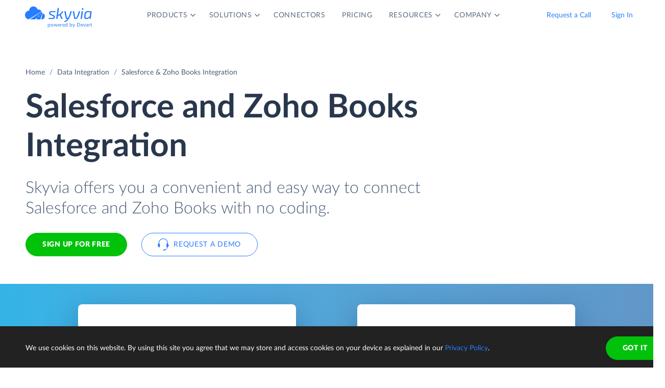

--- FILE ---
content_type: image/svg+xml
request_url: https://skyvia.com/assets/img/arrow-double.svg
body_size: -950
content:
<svg xmlns="http://www.w3.org/2000/svg" width="30" height="8"><path fill="#277DFF" fill-rule="evenodd" d="M23.625 3L22.5 0 30 4l-7.5 4 1.125-3H6.375L7.5 8 0 4l7.5-4-1.125 3z"/></svg>

--- FILE ---
content_type: image/svg+xml
request_url: https://skyvia.com/assets/img/use-cases-base-layer.svg
body_size: -416
content:
<svg xmlns="http://www.w3.org/2000/svg" xmlns:xlink="http://www.w3.org/1999/xlink" width="190" height="104" viewBox="0 0 190 104"><defs><path id="b" d="M83 41h24c6.075 0 11-4.925 11-11h11v44h-11c0-6.075-4.925-11-11-11h-24c-6.075 0-11 4.925-11 11h-11v-44h11c0 6.075 4.925 11 11 11z"/><filter id="a" width="120.6%" height="140.9%" x="-10.3%" y="-11.4%" filterUnits="objectBoundingBox"><feMorphology in="SourceAlpha" radius="2" result="shadowSpreadOuter1"/><feOffset dy="6" in="shadowSpreadOuter1" result="shadowOffsetOuter1"/><feGaussianBlur in="shadowOffsetOuter1" result="shadowBlurOuter1" stdDeviation="2"/><feColorMatrix in="shadowBlurOuter1" result="shadowMatrixOuter1" values="0 0 0 0 0.0588235294 0 0 0 0 0.211764706 0 0 0 0 0.443137255 0 0 0 0.3 0"/><feOffset in="SourceAlpha" result="shadowOffsetOuter2"/><feGaussianBlur in="shadowOffsetOuter2" result="shadowBlurOuter2" stdDeviation="1"/><feColorMatrix in="shadowBlurOuter2" result="shadowMatrixOuter2" values="0 0 0 0 0.0588235294 0 0 0 0 0.211764706 0 0 0 0 0.443137255 0 0 0 0.2 0"/><feMerge><feMergeNode in="shadowMatrixOuter1"/><feMergeNode in="shadowMatrixOuter2"/></feMerge></filter><rect id="d" width="56" height="56" x="16" y="24" rx="4"/><filter id="c" width="189.3%" height="200%" x="-44.6%" y="-41.1%" filterUnits="objectBoundingBox"><feOffset dy="8" in="SourceAlpha" result="shadowOffsetOuter1"/><feGaussianBlur in="shadowOffsetOuter1" result="shadowBlurOuter1" stdDeviation="7"/><feColorMatrix in="shadowBlurOuter1" result="shadowMatrixOuter1" values="0 0 0 0 0.0588235294 0 0 0 0 0.211764706 0 0 0 0 0.443137255 0 0 0 0.25 0"/><feMorphology in="SourceAlpha" radius="4" result="shadowSpreadOuter2"/><feOffset dy="-8" in="shadowSpreadOuter2" result="shadowOffsetOuter2"/><feGaussianBlur in="shadowOffsetOuter2" result="shadowBlurOuter2" stdDeviation="2"/><feColorMatrix in="shadowBlurOuter2" result="shadowMatrixOuter2" values="0 0 0 0 0.219607843 0 0 0 0 0.290196078 0 0 0 0 0.4 0 0 0 0.1 0"/><feMorphology in="SourceAlpha" radius="4" result="shadowSpreadOuter3"/><feOffset dy="8" in="shadowSpreadOuter3" result="shadowOffsetOuter3"/><feGaussianBlur in="shadowOffsetOuter3" result="shadowBlurOuter3" stdDeviation="4"/><feColorMatrix in="shadowBlurOuter3" result="shadowMatrixOuter3" values="0 0 0 0 0.219607843 0 0 0 0 0.290196078 0 0 0 0 0.4 0 0 0 0.75 0"/><feMerge><feMergeNode in="shadowMatrixOuter1"/><feMergeNode in="shadowMatrixOuter2"/><feMergeNode in="shadowMatrixOuter3"/></feMerge></filter><rect id="f" width="56" height="56" x="118" y="24" rx="4"/><filter id="e" width="189.3%" height="200%" x="-44.6%" y="-41.1%" filterUnits="objectBoundingBox"><feOffset dy="8" in="SourceAlpha" result="shadowOffsetOuter1"/><feGaussianBlur in="shadowOffsetOuter1" result="shadowBlurOuter1" stdDeviation="7"/><feColorMatrix in="shadowBlurOuter1" result="shadowMatrixOuter1" values="0 0 0 0 0.0588235294 0 0 0 0 0.211764706 0 0 0 0 0.443137255 0 0 0 0.25 0"/><feMorphology in="SourceAlpha" radius="4" result="shadowSpreadOuter2"/><feOffset dy="-8" in="shadowSpreadOuter2" result="shadowOffsetOuter2"/><feGaussianBlur in="shadowOffsetOuter2" result="shadowBlurOuter2" stdDeviation="2"/><feColorMatrix in="shadowBlurOuter2" result="shadowMatrixOuter2" values="0 0 0 0 0.219607843 0 0 0 0 0.290196078 0 0 0 0 0.4 0 0 0 0.1 0"/><feMorphology in="SourceAlpha" radius="4" result="shadowSpreadOuter3"/><feOffset dy="8" in="shadowSpreadOuter3" result="shadowOffsetOuter3"/><feGaussianBlur in="shadowOffsetOuter3" result="shadowBlurOuter3" stdDeviation="4"/><feColorMatrix in="shadowBlurOuter3" result="shadowMatrixOuter3" values="0 0 0 0 0.219607843 0 0 0 0 0.290196078 0 0 0 0 0.4 0 0 0 0.75 0"/><feMerge><feMergeNode in="shadowMatrixOuter1"/><feMergeNode in="shadowMatrixOuter2"/><feMergeNode in="shadowMatrixOuter3"/></feMerge></filter></defs><g fill="none"><use fill="#000" filter="url(#a)" xlink:href="#b"/><use fill="#FFF" xlink:href="#b"/><use fill="#000" filter="url(#c)" xlink:href="#d"/><use fill="#FFF" xlink:href="#d"/><use fill="#000" filter="url(#e)" xlink:href="#f"/><use fill="#FFF" xlink:href="#f"/></g></svg>

--- FILE ---
content_type: image/svg+xml
request_url: https://skyvia.com/data-integration/images/one-to-many.svg
body_size: -248
content:
<svg xmlns="http://www.w3.org/2000/svg" xmlns:xlink="http://www.w3.org/1999/xlink" width="112" height="112"><defs><path id="b" d="M3 0h26a3 3 0 0 1 3 3v26a3 3 0 0 1-3 3H3a3 3 0 0 1-3-3V3a3 3 0 0 1 3-3z"/><filter id="a" width="150%" height="168.8%" x="-25%" y="-31.2%" filterUnits="objectBoundingBox"><feOffset dy="4" in="SourceAlpha" result="shadowOffsetOuter1"/><feGaussianBlur in="shadowOffsetOuter1" result="shadowBlurOuter1" stdDeviation="2"/><feColorMatrix in="shadowBlurOuter1" result="shadowMatrixOuter1" values="0 0 0 0 0.0588235294 0 0 0 0 0.211764706 0 0 0 0 0.443137255 0 0 0 0.25 0"/><feMorphology in="SourceAlpha" radius="2" result="shadowSpreadOuter2"/><feOffset dy="-4" in="shadowSpreadOuter2" result="shadowOffsetOuter2"/><feGaussianBlur in="shadowOffsetOuter2" result="shadowBlurOuter2" stdDeviation="1"/><feColorMatrix in="shadowBlurOuter2" result="shadowMatrixOuter2" values="0 0 0 0 0.219607843 0 0 0 0 0.290196078 0 0 0 0 0.4 0 0 0 0.1 0"/><feMorphology in="SourceAlpha" radius="2" result="shadowSpreadOuter3"/><feOffset dy="4" in="shadowSpreadOuter3" result="shadowOffsetOuter3"/><feGaussianBlur in="shadowOffsetOuter3" result="shadowBlurOuter3" stdDeviation="2"/><feColorMatrix in="shadowBlurOuter3" result="shadowMatrixOuter3" values="0 0 0 0 0.219607843 0 0 0 0 0.290196078 0 0 0 0 0.4 0 0 0 0.75 0"/><feMerge><feMergeNode in="shadowMatrixOuter1"/><feMergeNode in="shadowMatrixOuter2"/><feMergeNode in="shadowMatrixOuter3"/></feMerge></filter><path id="d" d="M3 0h26a3 3 0 0 1 3 3v26a3 3 0 0 1-3 3H3a3 3 0 0 1-3-3V3a3 3 0 0 1 3-3z"/><filter id="c" width="150%" height="168.8%" x="-25%" y="-31.2%" filterUnits="objectBoundingBox"><feOffset dy="4" in="SourceAlpha" result="shadowOffsetOuter1"/><feGaussianBlur in="shadowOffsetOuter1" result="shadowBlurOuter1" stdDeviation="2"/><feColorMatrix in="shadowBlurOuter1" result="shadowMatrixOuter1" values="0 0 0 0 0.0588235294 0 0 0 0 0.211764706 0 0 0 0 0.443137255 0 0 0 0.25 0"/><feMorphology in="SourceAlpha" radius="2" result="shadowSpreadOuter2"/><feOffset dy="-4" in="shadowSpreadOuter2" result="shadowOffsetOuter2"/><feGaussianBlur in="shadowOffsetOuter2" result="shadowBlurOuter2" stdDeviation="1"/><feColorMatrix in="shadowBlurOuter2" result="shadowMatrixOuter2" values="0 0 0 0 0.219607843 0 0 0 0 0.290196078 0 0 0 0 0.4 0 0 0 0.1 0"/><feMorphology in="SourceAlpha" radius="2" result="shadowSpreadOuter3"/><feOffset dy="4" in="shadowSpreadOuter3" result="shadowOffsetOuter3"/><feGaussianBlur in="shadowOffsetOuter3" result="shadowBlurOuter3" stdDeviation="2"/><feColorMatrix in="shadowBlurOuter3" result="shadowMatrixOuter3" values="0 0 0 0 0.219607843 0 0 0 0 0.290196078 0 0 0 0 0.4 0 0 0 0.75 0"/><feMerge><feMergeNode in="shadowMatrixOuter1"/><feMergeNode in="shadowMatrixOuter2"/><feMergeNode in="shadowMatrixOuter3"/></feMerge></filter><path id="f" d="M3 0h26a3 3 0 0 1 3 3v26a3 3 0 0 1-3 3H3a3 3 0 0 1-3-3V3a3 3 0 0 1 3-3z"/><filter id="e" width="150%" height="168.8%" x="-25%" y="-31.2%" filterUnits="objectBoundingBox"><feOffset dy="4" in="SourceAlpha" result="shadowOffsetOuter1"/><feGaussianBlur in="shadowOffsetOuter1" result="shadowBlurOuter1" stdDeviation="2"/><feColorMatrix in="shadowBlurOuter1" result="shadowMatrixOuter1" values="0 0 0 0 0.0588235294 0 0 0 0 0.211764706 0 0 0 0 0.443137255 0 0 0 0.25 0"/><feMorphology in="SourceAlpha" radius="2" result="shadowSpreadOuter2"/><feOffset dy="-4" in="shadowSpreadOuter2" result="shadowOffsetOuter2"/><feGaussianBlur in="shadowOffsetOuter2" result="shadowBlurOuter2" stdDeviation="1"/><feColorMatrix in="shadowBlurOuter2" result="shadowMatrixOuter2" values="0 0 0 0 0.219607843 0 0 0 0 0.290196078 0 0 0 0 0.4 0 0 0 0.1 0"/><feMorphology in="SourceAlpha" radius="2" result="shadowSpreadOuter3"/><feOffset dy="4" in="shadowSpreadOuter3" result="shadowOffsetOuter3"/><feGaussianBlur in="shadowOffsetOuter3" result="shadowBlurOuter3" stdDeviation="2"/><feColorMatrix in="shadowBlurOuter3" result="shadowMatrixOuter3" values="0 0 0 0 0.219607843 0 0 0 0 0.290196078 0 0 0 0 0.4 0 0 0 0.75 0"/><feMerge><feMergeNode in="shadowMatrixOuter1"/><feMergeNode in="shadowMatrixOuter2"/><feMergeNode in="shadowMatrixOuter3"/></feMerge></filter></defs><g fill="none" fill-rule="evenodd"><path fill="#7A91B6" fill-rule="nonzero" d="M57.125 57L56 54l7.5 4.001L56 62l1.125-3H40v-2zM68 26h-1a3 3 0 0 0-3 3v60a3 3 0 0 0 3 3h1v-2h-1a1 1 0 0 1-1-1V29a1 1 0 0 1 1-1h1v-2z"/><g transform="translate(8 40)"><use fill="#000" filter="url(#a)" xlink:href="#b"/><use fill="#FFF" xlink:href="#b"/><path fill="#C5D4EA" d="M5 10h6v3H5v-3zm0 5h6v3H5v-3zm0 5h6v3H5v-3zm8-10h6v3h-6v-3zm0 10h6v3h-6v-3zm8-10h6v3h-6v-3zm0 5h6v3h-6v-3zm0 5h6v3h-6v-3zM5 25h6v3H5v-3zm8 0h6v3h-6v-3zm8 0h6v3h-6v-3zm-8-10h6v3h-6v-3z"/><path fill="#00C20B" d="M3 0h26a3 3 0 0 1 3 3v3H0V3a3 3 0 0 1 3-3z"/></g><g transform="translate(72 8)"><use fill="#000" filter="url(#c)" xlink:href="#d"/><use fill="#FFF" xlink:href="#d"/><path fill="#C5D4EA" d="M5 10h6v3H5v-3zm0 5h6v3H5v-3zm0 5h6v3H5v-3zm8-10h6v3h-6v-3zm0 10h6v3h-6v-3zm8-10h6v3h-6v-3zm0 5h6v3h-6v-3zm0 5h6v3h-6v-3zM5 25h6v3H5v-3zm8 0h6v3h-6v-3zm8 0h6v3h-6v-3zm-8-10h6v3h-6v-3z"/><path fill="#277DFF" d="M3 0h26a3 3 0 0 1 3 3v3H0V3a3 3 0 0 1 3-3z"/></g><g transform="translate(72 72)"><use fill="#000" filter="url(#e)" xlink:href="#f"/><use fill="#FFF" xlink:href="#f"/><path fill="#C5D4EA" d="M5 10h6v3H5v-3zm0 5h6v3H5v-3zm0 5h6v3H5v-3zm8-10h6v3h-6v-3zm0 10h6v3h-6v-3zm8-10h6v3h-6v-3zm0 5h6v3h-6v-3zm0 5h6v3h-6v-3zM5 25h6v3H5v-3zm8 0h6v3h-6v-3zm8 0h6v3h-6v-3zm-8-10h6v3h-6v-3z"/><path fill="#277DFF" d="M3 0h26a3 3 0 0 1 3 3v3H0V3a3 3 0 0 1 3-3z"/></g><path fill="#FFF" d="M72 25h8v4h-1v2h-7z"/><path fill="#384A66" d="M76 28h-1.17a3.001 3.001 0 1 1 0-2H79v2h-1v2h-2v-2zm-4 0a1 1 0 1 0 0-2 1 1 0 0 0 0 2z"/><path fill="#FFF" d="M72 89h8v4h-1v2h-7z"/><path fill="#384A66" d="M76 92h-1.17a3.001 3.001 0 1 1 0-2H79v2h-1v2h-2v-2zm-4 0a1 1 0 1 0 0-2 1 1 0 0 0 0 2z"/></g></svg>